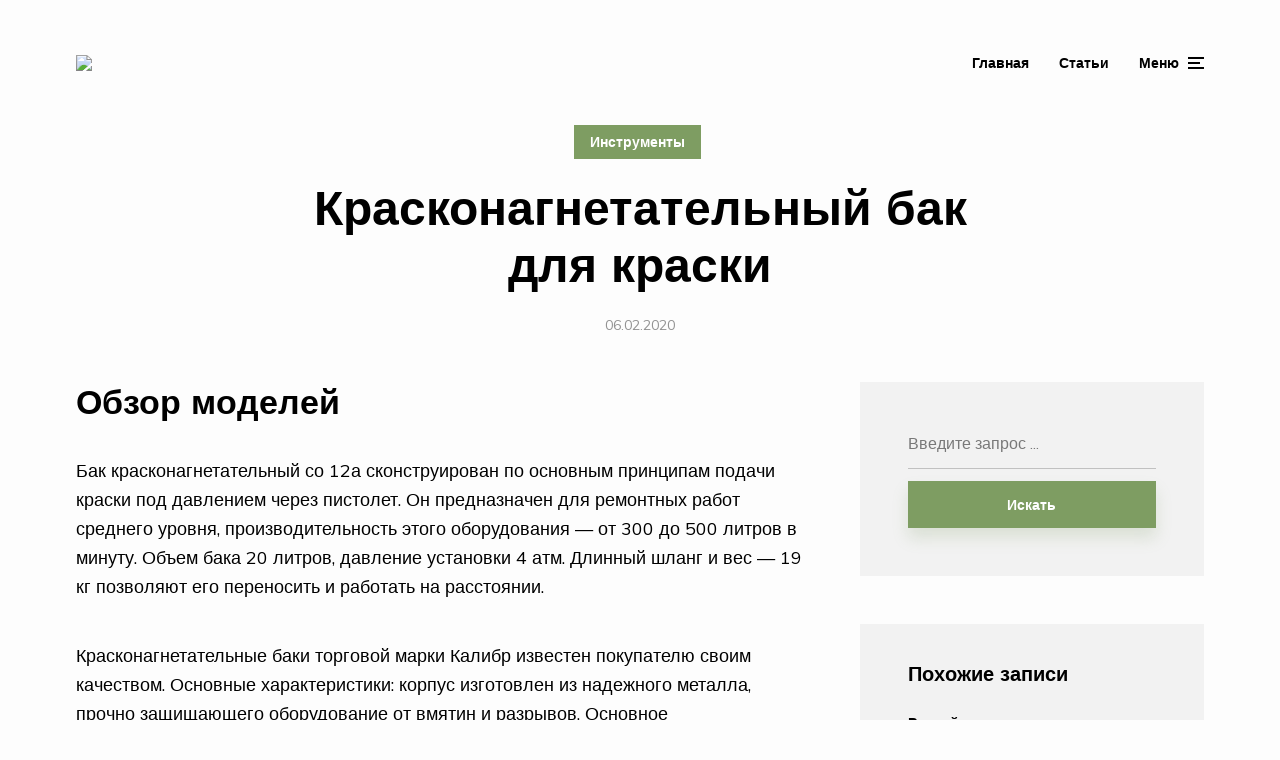

--- FILE ---
content_type: text/html; charset=UTF-8
request_url: https://armatool.ru/kraskonagnetatelnyj-bak-dla-kraski-kak-vybrat/
body_size: 17453
content:
<!DOCTYPE html>
<html lang="ru-RU" class="no-js no-svg">

	<head>
	    <meta charset="UTF-8">
	    <meta name="viewport" content="width=device-width, initial-scale=1">
	    <link rel="profile" href="https://gmpg.org/xfn/11" />
	    <meta name='robots' content='index, follow, max-image-preview:large, max-snippet:-1, max-video-preview:-1' />

	<!-- This site is optimized with the Yoast SEO plugin v26.6 - https://yoast.com/wordpress/plugins/seo/ -->
	<link media="all" href="https://armatool.ru/wp-content/cache/autoptimize/autoptimize_a6a75029e0f12dcb53743f0bf047534a.php" rel="stylesheet"><style media="screen">/*
Theme Name:     Johannes Child
Theme URI:      https://mekshq.com/theme/johannes/
Description:    Child theme for Johannes WordPress theme
Author:         meks
Author URI:     https://mekshq.com
Template:       johannes
Version:        0.1.0
*/</style><title>Красконагнетательный бак для краски - как выбрать?</title>
	<link rel="canonical" href="https://armatool.ru/kraskonagnetatelnyj-bak-dla-kraski-kak-vybrat/" />
	<meta property="og:locale" content="ru_RU" />
	<meta property="og:type" content="article" />
	<meta property="og:title" content="Красконагнетательный бак для краски - как выбрать?" />
	<meta property="og:description" content="Обзор моделей Бак красконагнетательный со 12а сконструирован по основным принципам подачи краски под давлением через пистолет. Он предназначен для ремонтных работ среднего уровня, производительность этого оборудования — от 300 до 500 литров в минуту. Объем бака 20 литров, давление установки 4 атм. Длинный шланг и вес — 19 кг позволяют его переносить и работать на [&hellip;]" />
	<meta property="og:url" content="https://armatool.ru/kraskonagnetatelnyj-bak-dla-kraski-kak-vybrat/" />
	<meta property="og:site_name" content="Промышленное и строительное оборудование" />
	<meta property="article:published_time" content="2020-02-06T00:00:00+00:00" />
	<meta property="article:modified_time" content="2020-04-03T13:18:38+00:00" />
	<meta property="og:image" content="https://armatool.ru/wp-content/uploads/a/f/0/af06f2c0b0789263abcd5ee972fe6839.png" />
	<meta property="og:image:width" content="491" />
	<meta property="og:image:height" content="320" />
	<meta property="og:image:type" content="image/jpeg" />
	<meta name="author" content="Мария" />
	<meta name="twitter:card" content="summary_large_image" />
	<meta name="twitter:label1" content="Написано автором" />
	<meta name="twitter:data1" content="Мария" />
	<script type="application/ld+json" class="yoast-schema-graph">{"@context":"https://schema.org","@graph":[{"@type":"WebPage","@id":"https://armatool.ru/kraskonagnetatelnyj-bak-dla-kraski-kak-vybrat/","url":"https://armatool.ru/kraskonagnetatelnyj-bak-dla-kraski-kak-vybrat/","name":"Красконагнетательный бак для краски - как выбрать?","isPartOf":{"@id":"https://armatool.ru/#website"},"primaryImageOfPage":{"@id":"https://armatool.ru/kraskonagnetatelnyj-bak-dla-kraski-kak-vybrat/#primaryimage"},"image":{"@id":"https://armatool.ru/kraskonagnetatelnyj-bak-dla-kraski-kak-vybrat/#primaryimage"},"thumbnailUrl":"https://armatool.ru/wp-content/uploads/a/f/0/af06f2c0b0789263abcd5ee972fe6839.png","datePublished":"2020-02-06T00:00:00+00:00","dateModified":"2020-04-03T13:18:38+00:00","author":{"@id":"https://armatool.ru/#/schema/person/fd139ec08705cdbc89e133704ae3b8b3"},"breadcrumb":{"@id":"https://armatool.ru/kraskonagnetatelnyj-bak-dla-kraski-kak-vybrat/#breadcrumb"},"inLanguage":"ru-RU","potentialAction":[{"@type":"ReadAction","target":["https://armatool.ru/kraskonagnetatelnyj-bak-dla-kraski-kak-vybrat/"]}]},{"@type":"ImageObject","inLanguage":"ru-RU","@id":"https://armatool.ru/kraskonagnetatelnyj-bak-dla-kraski-kak-vybrat/#primaryimage","url":"https://armatool.ru/wp-content/uploads/a/f/0/af06f2c0b0789263abcd5ee972fe6839.png","contentUrl":"https://armatool.ru/wp-content/uploads/a/f/0/af06f2c0b0789263abcd5ee972fe6839.png","width":491,"height":320},{"@type":"BreadcrumbList","@id":"https://armatool.ru/kraskonagnetatelnyj-bak-dla-kraski-kak-vybrat/#breadcrumb","itemListElement":[{"@type":"ListItem","position":1,"name":"Главная страница","item":"https://armatool.ru/"},{"@type":"ListItem","position":2,"name":"Статьи от эксперта","item":"https://armatool.ru/stati/"},{"@type":"ListItem","position":3,"name":"Красконагнетательный бак для краски"}]},{"@type":"WebSite","@id":"https://armatool.ru/#website","url":"https://armatool.ru/","name":"Промышленное и строительное оборудование","description":"","potentialAction":[{"@type":"SearchAction","target":{"@type":"EntryPoint","urlTemplate":"https://armatool.ru/?s={search_term_string}"},"query-input":{"@type":"PropertyValueSpecification","valueRequired":true,"valueName":"search_term_string"}}],"inLanguage":"ru-RU"},{"@type":"Person","@id":"https://armatool.ru/#/schema/person/fd139ec08705cdbc89e133704ae3b8b3","name":"Мария","image":{"@type":"ImageObject","inLanguage":"ru-RU","@id":"https://armatool.ru/#/schema/person/image/","url":"https://secure.gravatar.com/avatar/aa03cdbde1a895f239fab149674bb79d9a10c22ceafa2edb51644b484f543de4?s=96&r=g","contentUrl":"https://secure.gravatar.com/avatar/aa03cdbde1a895f239fab149674bb79d9a10c22ceafa2edb51644b484f543de4?s=96&r=g","caption":"Мария"},"url":"https://armatool.ru/author/socmart/"}]}</script>
	<!-- / Yoast SEO plugin. -->


<link rel='dns-prefetch' href='//fonts.googleapis.com' />






<link rel='stylesheet' id='johannes-fonts-css' href='https://fonts.googleapis.com/css?family=Muli%3Aregular%2C900%2C700&#038;ver=1.2' type='text/css' media='all' />




<script type="text/javascript" src="https://armatool.ru/wp-includes/js/jquery/jquery.min.js?ver=3.7.1" id="jquery-core-js"></script>
<script type="text/javascript" src="https://armatool.ru/wp-includes/js/jquery/jquery-migrate.min.js?ver=3.4.1" id="jquery-migrate-js"></script>
<script type="text/javascript" src="http://armatool.ru/wp-content/plugins/fotorama/fotorama.js?ver=6.9" id="fotorama.js-js"></script>
<script type="text/javascript" src="http://armatool.ru/wp-content/plugins/fotoramaDefaults.js?ver=6.9" id="fotoramaDefaults.js-js"></script>
<script type="text/javascript" src="http://armatool.ru/wp-content/plugins/fotorama/fotorama-wp.js?ver=6.9" id="fotorama-wp.js-js"></script>
<script type="text/javascript" id="bbspoiler-js-extra">
/* <![CDATA[ */
var title = {"unfolded":"\u0420\u0430\u0437\u0432\u0435\u0440\u043d\u0443\u0442\u044c","folded":"\u0421\u0432\u0435\u0440\u043d\u0443\u0442\u044c"};
//# sourceURL=bbspoiler-js-extra
/* ]]> */
</script>
<script type="text/javascript" src="https://armatool.ru/wp-content/plugins/bbspoiler/inc/bbspoiler.js?ver=6.9" id="bbspoiler-js"></script>
<meta name="generator" content="Redux 4.5.9" /><script type="text/javascript">
<!--
var _acic={dataProvider:10};(function(){var e=document.createElement("script");e.type="text/javascript";e.async=true;e.src="https://www.acint.net/aci.js";var t=document.getElementsByTagName("script")[0];t.parentNode.insertBefore(e,t)})()
//-->
</script>
<script async src="https://pagead2.googlesyndication.com/pagead/js/adsbygoogle.js?client=ca-pub-9891942531980624"
     crossorigin="anonymous"></script>
<meta name="yandex-verification" content="2ae1e9ecd103897b" />
<meta name="google-site-verification" content="2wCQhJ_MwTAGzNRGYQXoxg0-wqC1HRiUpc2Y795NwGM" />
		<!-- Yandex.RTB -->
<script>window.yaContextCb=window.yaContextCb||[]</script>
<script src="https://yandex.ru/ads/system/context.js" async></script>
		<!-- Yandex.Market Widget -->
<!-- <script async src="https://aflt.market.yandex.ru/widget/script/api" type="text/javascript"></script>
<script type="text/javascript">
    (function (w) {
        function start() {
            w.removeEventListener("YaMarketAffiliateLoad", start);
            w.YaMarketAffiliate.createWidget({type:"models",
	containerId:"marketWidget",
	fallback:true,
	params:{clid:2508164,
		searchSelector:"h1.entry-title",
		searchInStock:true,
		themeId:1 } });
			w.YaMarketAffiliate.createWidget({
        containerId: "marketWidget2",
        type: "models",
		fallback:true,
        params: {
          clid: 2508164,
          searchSelector:"h1.entry-title",
          themeId: 1 
        }
      });
        }
        w.YaMarketAffiliate
            ? start()
            : w.addEventListener("YaMarketAffiliateLoad", start);
    })(window);
</script> -->
<!-- End Yandex.Market Widget -->
	

</head>

	<body class="wp-singular post-template-default single single-post postid-9275 single-format-standard wp-embed-responsive wp-theme-johannes wp-child-theme-johannes-child johannes-sidebar-right johannes-header-no-margin johannes-footer-margin johannes-v_1_2 johannes-child">

	<div class="johannes-wrapper">

	    		    
		    <header class="johannes-header johannes-header-main d-none d-lg-block">
		    	
		        <div class="header-middle header-layout-1">
    <div class="container d-flex justify-content-between align-items-center">
        <div class="slot-l">
            <div class="johannes-site-branding">
    <span class="site-title h1 "><a href="https://armatool.ru/" rel="home"><picture class="johannes-logo"><source media="(min-width: 1050px)" srcset="https://armatool.ru/wp-content/uploads/2020/04/logo.jpg"><source srcset="https://armatool.ru/wp-content/uploads/2020/04/logo.jpg"><img src="https://armatool.ru/wp-content/uploads/2020/04/logo.jpg" alt="Промышленное и строительное оборудование"></picture></a></span></div>        </div>
        <div class="slot-r">
        	            	    <nav class="menu-top-container"><ul id="menu-top" class="johannes-menu johannes-menu-primary"><li id="menu-item-16" class="menu-item menu-item-type-custom menu-item-object-custom menu-item-home menu-item-16"><a href="https://armatool.ru">Главная</a></li>
<li id="menu-item-69" class="menu-item menu-item-type-post_type menu-item-object-page current_page_parent menu-item-69"><a href="https://armatool.ru/stati/">Статьи</a></li>
</ul></nav>                                    	             		<ul class="johannes-menu-action johannes-hamburger">
	<li><a href="javascript:void(0);"><span class="header-el-label">Меню</span><i class="jf jf-menu"></i></a></li>
</ul>
             	                    </div>
    </div>
</div>		    </header>

		    <div class="johannes-header header-mobile d-lg-none">
    <div class="container d-flex justify-content-between align-items-center">
        <div class="slot-l">
            <div class="johannes-site-branding">
    <span class="site-title h1 "><a href="https://armatool.ru/" rel="home"><picture class="johannes-logo"><source media="(min-width: 1050px)" srcset="https://armatool.ru/wp-content/uploads/2020/04/logo.jpg"><source srcset="https://armatool.ru/wp-content/uploads/2020/04/logo.jpg"><img src="https://armatool.ru/wp-content/uploads/2020/04/logo.jpg" alt="Промышленное и строительное оборудование"></picture></a></span></div>        </div>
        <div class="slot-r">
            <ul class="johannes-menu-action johannes-hamburger">
	<li><a href="javascript:void(0);"><span class="header-el-label">Меню</span><i class="jf jf-menu"></i></a></li>
</ul>
        </div>
    </div>
</div>
		    
	    

            
<div class="johannes-section johannes-section-margin-alt">
    <div class="container">
        <div class="section-head johannes-content-alt category-pill section-head-alt section-head-alt-post">
                                        <div class="entry-category">
                    <a href="https://armatool.ru/category/instrumenty/" rel="tag" class="cat-item cat-1">Инструменты</a>                </div>
                        <h1 class="entry-title">Красконагнетательный бак для краски</h1>                        <div class="entry-meta justify-content-sm-start justify-content-md-center">
                <span class="meta-item meta-date"><span class="updated">06.02.2020</span></span>            </div>
                    </div>

        
    </div>
</div>

<div class="johannes-section">
    <div class="container">
        <div class="section-content row justify-content-center">
            
            
            <div class="col-12 col-lg-8 single-md-content col-md-special johannes-order-1 ">
                
                <article id="post-9275" class="post-9275 post type-post status-publish format-standard has-post-thumbnail hentry category-instrumenty">

                    
                    
                    
                    <div class="entry-content entry-single clearfix">
                        <h2>Обзор моделей</h2>
<p>
Бак красконагнетательный со 12а сконструирован по основным принципам подачи краски под давлением через пистолет. Он предназначен для ремонтных работ среднего уровня, производительность этого оборудования — от 300 до 500 литров в минуту. Объем бака 20 литров, давление установки 4 атм. Длинный шланг и вес — 19 кг позволяют его переносить и работать на расстоянии.</p>
<p>
Красконагнетательные баки торговой марки Калибр известен покупателю своим качеством. Основные характеристики: корпус изготовлен из надежного металла, прочно защищающего оборудование от вмятин и разрывов. Основное функциональное давление данных приборов — от трех до 4 атм. Наличие шланга обеспечивает бесперебойную работу при удалении от агрегата. Манометр позволяет постоянно контролировать уровень давления.</p>
<p>
Красконагнетательный бак Калибр КБ 10 рекомендован для окраски больших поверхностей, является средним по размеру — вместимостью 10 литров, весом 22 кг. Корпус бака наглухо закрыт, в него под давлением поступает сжатый воздух. Красконагнетательный бак калибр 10 снабжен редуктором, манометром и двумя резиновыми шлангами и краскораспылителем, которым осуществляется распыление под давлением (или пневматическое).</p>
<p>
Это самый распространенный метод нанесения лаков и красок. Такое распыление чаще всего производится без подогрева, хотя иногда применяют и способ с подогревом.</p>
<p><img decoding="async" alt="Красконагнетательный бак для краски" src="/wp-content/uploads/a/f/0/af06f2c0b0789263abcd5ee972fe6839.png" /></p>
<p>
Чаще всего краска нагревается до того, как попадет в красконагнетательный бак. Способ этот подходит для материала повышенной вязкости. Обычно в подобных случаях применяют растворитель, но покрытие, которое получают с подогревом, намного качественнее. Рассмотрим основные преимущества:</p>
<ul>
<li>•    наносится меньше слоев — экономится краска;</li>
<li>•    уменьшается расход растворителей;</li>
<li>•    уменьшается процесс туманообразования, а значит экономится ЛКМ;</li>
<li>•    усиливается глянец и улучшается качество поверхности (нет белого налета от конденсата).</li>
</ul>
<p>
Для этого метода подходят только те ЛКМ, структура которых не меняется при нагревании. Применение этот способ нашел в машиностроении, где лакокрасочные материалы наносятся с помощью красконагнетательного бака с краскораспылителем. Купить его можно в специализированных магазинах или заказать по почте.</p>
<p>Еще один красконагнетательный бак КСОМ СО 12а 018-2620 обладает рядом преимуществ: малогабаритность, вследствие этого — возможность перевозки в легковом автомобиле и переноски внутри помещения. Вес всего агрегата 19 кг, объем — 20 литров, а для удобства перемещения с боков бака имеются две ручки. Надежность всей конструкции и простота обслуживания делают эту модель доступной для рядовых покупателей. Манометр встроен и точно фиксирует давление внутри насоса</p>
<p>
Красконагнетательный бак можно сделать своими руками. Для этого надо взять компрессор (возможно, от старого холодильника), ресивер, гибкий шланг и краскопульт. Еще нужно приобрести манометр. Дальше нужно будет собрать так, чтобы система представляла собой герметично закрытый прибор. Если есть уверенность в его безопасности, то можно пользоваться самодельным красконагнетательным баком.</p>
<h2>Для чего предназначены красконагнетательные баки</h2>
<p>Оборудование для подачи ЛКМ под давлением позволяет более эффективно использовать пневматические краскораспылители, подавая в них под давлением определенное количество ЛКМ, и обеспечивает возможность регулирования его расхода через сопло</p>
<p>Это особенно важно при подаче в краскораспылитель ЛКМ повышенной вязкости, материалов с наполнителем и т.д. К такому оборудованию относятся красконагнетательные баки, насосы с пневмоприводом различного типа, а также установки подачи ЛКМ с помощью насосов</p>
<p>При использовании подобного оборудования также значительно облегчается манипулирование краскораспылителем и, как следствие, сокращаются потери ЛКМ.Красконагнетательные баки обеспечивают дозированную подачу ЛКМ иод давлением в краскораспылители и используются при необходимости окраски больших поверхностей, повышенном расходе ЛКМ без частой смены их вида или цвета, нанесении более вязких ЛКМ. Баки представляют собой сосуды емкостью 10 &#8211; 60 л с герметично закрывающимися крышками, оснашенными регулятором давления с манометром, предохранительным клапаном, клапаном сброса давления, горловиной, закрываемой крышкой. Для удобства заправки при смене ЛКМ или промывке бака в него вставляют сменное ведро. Максимальное давление сжатого воздуха 0,55 МПа (5,5 атм). Бак может быть снабжен мешалкой &#8211; ручной или механической с пневмоприводом. </p>
<h3>Красконагнетательные баки малог объема</h3>
<p>Промежуточным устройством по объему между красконаливным стаканом краскораспылителя и красконагнегательным баком является небольшой красконагнетательный бачок емкостью 2,3 л, который маляр может держать в левой руке или подвесить на ремне защитной одежды. Такой бачек успешно применяется при нанесении покрытий на изделия сложной формы, габариты которых не требуют использования больших красконагнетательных баков, например при выполнении окрасочных работ вне малярных цехов, при нанесении двухкомпонентных составов ограниченной жизнеспособности и т.п. В зависимости от условий работы баки изготавливаются с мешалками с пневмоприводом либо без них.</p>
<h2>Описание и разновидности красконагнетательных баков</h2>
<p>Красконагнетательные баки применяют для покраски<br />
			с использованием воздуха или пневматического нанесения<br />
			краски и<br />
			лака.</p>
<p>Кроме собственно бака вам понадобится ещё шланг и краскопульт<br />
			напорного типа, который легок и удобен, позволяет красить в любом<br />
			положении.</p>
<table>
<tr>
<th>
					<img decoding="async" alt="Красконагнетательный бак для краски" src="/wp-content/uploads/a/8/b/a8b5b0cde442c3e49958932cefbe91b5.jpg" data-src="/wp-content/uploads/f/e/7/fe70948535a872fcb44d077409be374a.jpg" />
</th>
</tr>
<tr>
<td>
Рис. 1. Красконагнетательный бак</td>
</tr>
</table>
<p>Красконагнетательные баки нашли применение в мелкосерийном и<br />
			серийном производстве, когда есть много деталей, которые необходимо<br />
			покрасить одним типом лакокрасочного материала.</p>
<p>Баки обеспечивают высокое качество покрытия и высокую<br />
			производительность за счет того, что вы заливаете в бак большое<br />
			количество краски или лака и красите непрерывно, не прерываясь на<br />
			замешивание материала и заправку окрасочных пистолетов с нижним или<br />
			верхним бачком.</p>
<p>Для работы красконагнетательного бака требуется сжатый воздух<br />
			давлением на входе в бак в 5 атмосфер. В зависимости от объемов<br />
			работ можно приобрести баки объемом от 2 до 20 литров. Внутри бака<br />
			емкость из нержавейки, в которую собственно и заливается<br />
			лакокрасочный материал.</p>
<p>Чтобы материал не сгущался в процессе работы и не выпадал осадок<br />
			красконагнетательный бак снабжен лопастной<br />
			мешалкой. Мешалка может быть ручной или с пневмоприводом.
			</p>
<p>Обязательно наличие фильтра тонкой очистки в баке на трубке, через<br />
			которую подается лакокрасочный материал, иначе забьются шланги и<br />
			окрасочный пистолет и вы не сможете работать, потребуется много<br />
			времени для очистки и собственно растворителя для очистки, и то и<br />
			это всё ведёт к потере денег.</p>
<h3>Типы красконагнетательных баков</h3>
<h4>Красконагнетательный бак с бачком с маленького объема (2л)</h4>
<p>Удобный бак для ремонтной окраски<br />
легкового и коммерческого<br />
транспорта.</p>
<table>
<tr>
<th>
					<img decoding="async" alt="Красконагнетательный бак для краски" src="/wp-content/uploads/d/9/1/d916d88e5d891a7b4f710f9d43900dbd.jpg" data-src="/wp-content/uploads/9/d/e/9de623e4794ea314d775617caa8f3d0e.jpg" />
</th>
</tr>
<tr>
<td>
Рис. 2. Красконагнетательный бак с бачком с маленького объема</td>
</tr>
</table>
<h4>Красконагнетательный бак с  верхней подачей<br />
материала</h4>
<p>Красконагнетательный бак с  верхней подачей<br />
материала предусматривает<br />
наличие съемного ведра<br />
&#8211; вкладыша, позволяет<br />
быстро производить<br />
замену цвета (типа)<br />
материала.</p>
<table>
<tr>
<th>
					<img decoding="async" alt="Красконагнетательный бак для краски" src="/wp-content/uploads/2/d/3/2d37685a3dfabe98bca21b90c7f40c7b.jpg" data-src="/wp-content/uploads/b/5/7/b5774159528d6fc91d96e8c03aceeaaa.jpg" />
</th>
</tr>
<tr>
<td>
Рис. 3. Красконагнетательный бак с  верхней подачей материала</td>
</tr>
</table>
<h4>Красконагнетательный бак с  нижней подачей<br />
материала</h4>
<p>Красконагнетательный бак с  нижней подачей<br />
материала идеально подходит для<br />
нанесения вязких составов.</p>
<table>
<tr>
<th>
					<img decoding="async" alt="Красконагнетательный бак для краски" src="/wp-content/uploads/5/9/b/59bf7153e4772f2f41bcb2c0811e55f8.jpg" data-src="/wp-content/uploads/7/1/5/7153062321043899130a5b53250cb84b.jpg" />
</th>
</tr>
<tr>
<td>
Рис. 4. Красконагнетательный бак с  нижней подачей материала</td>
</tr>
</table>
<h4>Красконагнетательный бак с ручным миксером</h4>
<p>Красконагнетательный бак с ручным миксером предназначен для перемешивания,<br />
в том числе и в процессе<br />
окраски, материалов,<br />
содержащих наполнители,<br />
способные выпадать в<br />
осадок (частицы цинка,<br />
керамики и т.д.)</p>
<table>
<tr>
<th>
					<img decoding="async" alt="Красконагнетательный бак для краски" src="/wp-content/uploads/4/0/a/40aa971ec39fe0acf9b46f3fc1aae954.jpg" data-src="/wp-content/uploads/7/1/e/71e12a2c13166adbf5772257bded23f0.jpg" />
</th>
</tr>
<tr>
<td>
Рис. 5. Красконагнетательный бак с ручным миксером</td>
</tr>
</table>
<h4>Красконагнетательный бак для работы с 2-мя<br />
краскораспылителями<br />
одновременно</h4>
<p>Красконагнетательный бак предназначен для максимально высокой<br />
производительности работ.</p>
<table>
<tr>
<th>
					<img decoding="async" alt="Красконагнетательный бак для краски" src="/wp-content/uploads/c/6/2/c625be8e46d07bf3c0c234ec95eb2ae1.jpg" data-src="/wp-content/uploads/9/3/3/93367722390b649e54b8c5506d6ebd48.jpg" />
</th>
</tr>
<tr>
<td>
Рис. 6. Красконагнетательный бак для работы с 2-мя краскораспылителями одновременно</td>
</tr>
</table>
<h3>Смотрите видеоо разновидностях<br />
			красконагнетательных баков<br />
</h3>
<table>
<tr>
<th>
<p><iframe title="Красконагнетательные баки для краски, какие они?Пневматическое распыление лакокрасочных материалов." width="736" height="414" src="https://www.youtube.com/embed/aUURrLwtBLg?feature=oembed" frameborder="0" allow="accelerometer; autoplay; encrypted-media; gyroscope; picture-in-picture" allowfullscreen></iframe></p>
</th>
</tr>
<tr>
<td>
Видео.1. Разновидности и описание<br />
					красконагнетательных баков</td>
</tr>
</table>
<h2>Похожие:</h2>
</p>
<p>Инструкция по монтажу и эксплуатации фильтра доочистки воды jnt-ro краткое введениеЧистейшая вода наполняет накопительный бак, фильтруется через пост-фильтр из активированного угля, устраняющий неприятные запахи&#8230;</p>
<p>Инструкция по монтажу и эксплуатации теплообменникаОбычно бак размещают в моечной комнате. Преимущества применения теплообменника в конструкции печи дает экономию места, более быстрый&#8230;</p>
<p>Инструкция по применению установкаЗалить в бак 15 растворитель для используемого типа краски, в количестве 5-7 литров</p>
<p>Инструкция по применению удобрения микроэлПеред приготовлением рабочего раствора: вымыть бак опрыскивателя, канистры с микроэлом взболтать</p>
<p>Гаоу бак «Башкирский агропромышленный профессиональный колледж»Эксплуатация и техническое обслуживание сельскохозяйственных машин и оборудования</p>
<p>Инструкция по применению удобрения микромакВ бак протравителя с ½ воды при наполнении и размешивании вылить «Микромак А» (10 литров на 10 тонн семян). Через 3 минуты добавить&#8230;</p>
<p>Техническое описание и инструкция по эксплуатацииИнструкция по эксплуатации предназначены для ознакомления с устройством, принципом работы и основными правилами эксплуатации датчика&#8230;</p>
<p>Инструкция по эксплуатации</p>
<p>
Перед началом эксплуатации машины обязательно&#8230;Инструкция по эксплуатации предназначена для персонала при проведении монтажа и эксплуатации машины в качестве важного источника&#8230;</p>
<p>Инструкция по эксплуатации аснп. 468353
</p>
<p>001ТУНастоящая инструкция по эксплуатации радиоудлинителя интерфеса dmx512 «радиогейт» (в дальнейшем “Устройство”) предусматривает правила&#8230;</p>
<p>Инструкция по эксплуатации гост 20548-87Настоящие паспорт и инструкция по эксплуатации содержат сведения, необходимые для правильного монтажа, эксплуатации и технического&#8230;</p>
<p>Программа ввода ионола (агидола) в бак трансформатора 2т пс «Касимово»Ооо «Башрэс», проводит конкурентную процедуру оперативной закупки, и в этой связи пригласило поставщиков подавать свои предложения&#8230;</p>
<p>Инструкция по эксплуатации. Москва 2007 гИнструкция по эксплуатации предназначены для ознакомления с системой стойки объёмной опалубки перекрытий, её устройством и принципом&#8230;</p>
<p>Техническое описание и инструкция по эксплуатации Гигант 2013Инструкция по эксплуатации предназначены для изучения конструкции опрыскивателя полуприцепного штангового опш-18-2500 (далее опрыскиватель)&#8230;</p>
<p>Учебно-методический комплекс дисциплины «разработка и стандартизация&#8230;Рабочая программа составлена на основании типовой программы гос впо и авторских разработок. Номер государственной регистрации 774&#8230;</p>
<p>И инструкция по эксплуатации г. Новосибирск 2015 гТехническое описание и инструкция по эксплуатации (ТО) предназначено для изучения и правильной эксплуатации стендов для проверки&#8230;</p>
<p>Инструкция по эксплуатации ыи 220. 002 ИэИнструкция содержит сведения, необходимые для эксплуатации устройства оконечного «Ответ». Инструкция рассчитана на инженерно-технический&#8230;</p>
<p><center>Руководство, инструкция по применению</center></p>
<p>
Инструкция, руководство по применению</p>
<h2>Неисправности красконагнетательного бака и их устранение</h2>
<p>Таблица 1</p>
<p>Неисправности красконагнетательных баков</p>
<table>
<tr>
<th>
					Неисправность</th>
<th>
					Причина неисправности</th>
<th>
					Устранение неисправности
</th>
</tr>
<tr>
<td>Утечка лакокрасочного<br />
материала или воздуха через<br />
уплотнение в крышке</td>
<td>Неисправная прокладка либо<br />
плохо затянутые крыльчатые<br />
гайки</td>
<td>Заменить прокладку, гайку<br />
затянуть</td>
</tr>
<tr>
<td>Выпускной пневмоклапан<br />
протекает после затяжки</td>
<td>Повреждено уплотнительное<br />
кольцо</td>
<td>Заменить кольцо</td>
</tr>
<tr>
<td>Лакокрасочный материал<br />
подается прерывисто</td>
<td>Всасывающий фильтр или<br />
трубка забиты, либо<br />
лакокрасочный материал<br />
					плохо<br />
перемешивается</td>
<td>Проверьте и почистите<br />
фильтр и трубку, увеличьте скорость<br />
перемешивания.</td>
</tr>
</table>
<table>
<tr>
<td>
<p>
					Эффективность работы с красконагнетательным баком зависит от<br />
					профессионализма маляра. Если будет плохо помыт бак и<br />
					прочищен растворителем шланг подающий материал, то, в лучшем<br />
					случае, придется купить новый шланг, в худшем, менять узлы<br />
					красконагнетательного бака. </p>
<p>
					Для промывки бака нужно больше растворителя, чем для<br />
					краскораспылителя, который, кстати то же надо мыть. Поэтому,<br />
					в расход материалов закладывайте траты на промывку<br />
					оборудования растворителем.</p>
<p>
					Китайские баки снабжаются дешевыми краскопультами, которые<br />
					выходят из строя в течении нескольких дней. В этом случае<br />
					сразу ещё планируйте покупку более качественного<br />
					краскораспылителя.</p>
<table>
<tr>
<th>
					<img decoding="async" alt="Красконагнетательный бак для краски" src="/wp-content/uploads/8/9/c/89c854eefcd2f8d0d661badbececfb01.jpg" /></th>
</tr>
</table>
<table>
<tr>
<th>
					<img decoding="async" alt="Красконагнетательный бак для краски" src="/wp-content/uploads/e/f/2/ef20554f352d16fae42b5f1800261818.jpg" /></th>
</tr>
<tr>
<td>
Рис. 8-9. Понадобится для красконагнетательного<br />
					бака</td>
</tr>
</table>
</td>
</tr>
</table>
<table>
<tr>
<td>
<h3>Читайте далее:</h3>
<ul>
<li>традиционный краскопульт</li>
<li>покрасочная камера</li>
<li>очистка и уход за краскопультом</li>
<li>краскопульты HVLP и LVLP</li>
<li>электростатическое нанесение ЛКМ</li>
<li>настройка краскопульта перед работой</li>
<li>оптимальная настройка окрасочного<br />
						пистолета</li>
<li>
						красконагнетательный бак</li>
</ul>
</td>
</tr>
</table>
                                            </div>

                </article>

                
                                     
	<div class="meks_ess layout-1-1 rectangle no-labels solid"><span class="johannes-share-label">Поделитесь в социальных сетях:</span><a href="#" class="meks_ess-item socicon-vkontakte" data-url="http://vk.com/share.php?url=https%3A%2F%2Farmatool.ru%2Fkraskonagnetatelnyj-bak-dla-kraski-kak-vybrat%2F&amp;title=%D0%9A%D1%80%D0%B0%D1%81%D0%BA%D0%BE%D0%BD%D0%B0%D0%B3%D0%BD%D0%B5%D1%82%D0%B0%D1%82%D0%B5%D0%BB%D1%8C%D0%BD%D1%8B%D0%B9%20%D0%B1%D0%B0%D0%BA%20%D0%B4%D0%BB%D1%8F%20%D0%BA%D1%80%D0%B0%D1%81%D0%BA%D0%B8"><span>ВКонтакте</span></a><a href="mailto:?subject=%D0%9A%D1%80%D0%B0%D1%81%D0%BA%D0%BE%D0%BD%D0%B0%D0%B3%D0%BD%D0%B5%D1%82%D0%B0%D1%82%D0%B5%D0%BB%D1%8C%D0%BD%D1%8B%D0%B9%20%D0%B1%D0%B0%D0%BA%20%D0%B4%D0%BB%D1%8F%20%D0%BA%D1%80%D0%B0%D1%81%D0%BA%D0%B8&amp;body=https%3A%2F%2Farmatool.ru%2Fkraskonagnetatelnyj-bak-dla-kraski-kak-vybrat%2F" class="meks_ess-item  socicon-mail prevent-share-popup "><span>Email</span></a><a href="https://api.whatsapp.com/send?text=%D0%9A%D1%80%D0%B0%D1%81%D0%BA%D0%BE%D0%BD%D0%B0%D0%B3%D0%BD%D0%B5%D1%82%D0%B0%D1%82%D0%B5%D0%BB%D1%8C%D0%BD%D1%8B%D0%B9%20%D0%B1%D0%B0%D0%BA%20%D0%B4%D0%BB%D1%8F%20%D0%BA%D1%80%D0%B0%D1%81%D0%BA%D0%B8 https%3A%2F%2Farmatool.ru%2Fkraskonagnetatelnyj-bak-dla-kraski-kak-vybrat%2F" class="meks_ess-item socicon-whatsapp prevent-share-popup"><span>WhatsApp</span></a></div>                
                               
		        
    
    <div class="johannes-comments section-margin single-md-content">

        <div class="johannes-comment-form">
            	<div id="respond" class="comment-respond">
		<h5 id="reply-title" class="h2">Напишите комментарий <small><a rel="nofollow" id="cancel-comment-reply-link" href="/kraskonagnetatelnyj-bak-dla-kraski-kak-vybrat/#respond" style="display:none;">Отменить</a></small></h5><form action="https://armatool.ru/wp-comments-post.php" method="post" id="commentform" class="comment-form"><p class="comment-form-comment"><label for="comment">Коментарий</label><textarea autocomplete="new-password"  id="je8b61c9aa"  name="je8b61c9aa"   cols="45" rows="8" aria-required="true"></textarea><textarea id="comment" aria-label="hp-comment" aria-hidden="true" name="comment" autocomplete="new-password" style="padding:0 !important;clip:rect(1px, 1px, 1px, 1px) !important;position:absolute !important;white-space:nowrap !important;height:1px !important;width:1px !important;overflow:hidden !important;" tabindex="-1"></textarea><script data-noptimize>document.getElementById("comment").setAttribute( "id", "a74c81572f412f4ca13d41b7585664de" );document.getElementById("je8b61c9aa").setAttribute( "id", "comment" );</script></p><p class="comment-form-author"><label for="author">Имя <span class="required">*</span></label> <input id="author" name="author" type="text" value="" size="30" maxlength="245" autocomplete="name" required /></p>

<p class="form-submit"><input name="submit" type="submit" id="submit" class="submit" value="Добавить комментарий" /> <input type='hidden' name='comment_post_ID' value='9275' id='comment_post_ID' />
<input type='hidden' name='comment_parent' id='comment_parent' value='0' />
</p><!-- Anti-spam plugin wordpress.org/plugins/anti-spam/ --><div class="wantispam-required-fields"><input type="hidden" name="wantispam_t" class="wantispam-control wantispam-control-t" value="1769818424" /><div class="wantispam-group wantispam-group-q" style="clear: both;">
					<label>Current ye@r <span class="required">*</span></label>
					<input type="hidden" name="wantispam_a" class="wantispam-control wantispam-control-a" value="2026" />
					<input type="text" name="wantispam_q" class="wantispam-control wantispam-control-q" value="7.2.5" autocomplete="off" />
				  </div>
<div class="wantispam-group wantispam-group-e" style="display: none;">
					<label>Leave this field empty</label>
					<input type="text" name="wantispam_e_email_url_website" class="wantispam-control wantispam-control-e" value="" autocomplete="off" />
				  </div>
</div><!--\End Anti-spam plugin --></form>	</div><!-- #respond -->
	        </div>

        
    </div>


            </div>

            		        <div class="col-12 col-lg-4 johannes-order-2">
		            <aside class="johannes-sidebar row">

    
        	<div id="search-2" class="widget widget_search col-12 col-md-6 col-lg-12"><div class="widget-inside johannes-bg-alt-1"><form class="search-form" action="https://armatool.ru/" method="get">
	<input name="s" type="text" value="" placeholder="Введите запрос ..." />
		<button type="submit">Искать</button>
</form>
</div></div><div id="yarpp_widget-2" class="widget widget_yarpp_widget col-12 col-md-6 col-lg-12"><div class="widget-inside johannes-bg-alt-1"><h4 class="widget-title">Похожие записи</h4><div class='yarpp yarpp-related yarpp-related-widget yarpp-template-list'>
<ol><li><a href="https://armatool.ru/rucnoj-gudronator-tehniceskie-harakteristiki/" rel="bookmark">Ручной гудронатор</a></li></ol>
</div>
</div></div>    
    
</aside>		        </div>
    		
        </div>
    </div>
</div>

        <div class="johannes-section johannes-related section-margin johannes-bg-alt-2">
        <div class="container">
            <div class="section-head">
                <h5 class="section-title h2">Вам это будет интересно</h5>
            </div>
            <div class="section-content row justify-content-center">
                <div class="col-12 ">
                    <div class="row johannes-items johannes-posts">
                                                                        <div class="col-12 col-md-6 col-lg-4">
                            
<article class="johannes-post johannes-layout-d category-pill category-pill-small entry-meta-small post-142774 post type-post status-publish format-standard has-post-thumbnail hentry category-instrumenty">
    	    <div class="entry-media">
	        <a href="https://armatool.ru/polotna-dlya-lentochnyh-pil-po-derevu-kak-vybrat-uhazhivat-i-ne-dopustit-oshibok/"><img width="344" height="194" src="https://armatool.ru/wp-content/uploads/2026/01/1958c310f4013142f840f3c375a72482-344x194.jpg" class="attachment-johannes-d size-johannes-d wp-post-image" alt="Полотна для ленточных пил по дереву: как выбрать, ухаживать и не допустить ошибок" srcset="https://armatool.ru/wp-content/uploads/2026/01/1958c310f4013142f840f3c375a72482-344x194.jpg 344w, https://armatool.ru/wp-content/uploads/2026/01/1958c310f4013142f840f3c375a72482-540x304.jpg 540w" sizes="(max-width: 344px) 100vw, 344px" /></a>
	    </div>
        <div class="entry-header">
    	        	        <div class="entry-category">
	            <a href="https://armatool.ru/category/instrumenty/" rel="tag" class="cat-item cat-1">Инструменты</a>	        </div>
                <h2 class="entry-title h5"><a href="https://armatool.ru/polotna-dlya-lentochnyh-pil-po-derevu-kak-vybrat-uhazhivat-i-ne-dopustit-oshibok/">Полотна для ленточных пил по дереву: как выбрать, ухаживать и не допустить ошибок</a></h2>            </div>
        </article>                        </div>
                                                                        <div class="col-12 col-md-6 col-lg-4">
                            
<article class="johannes-post johannes-layout-d category-pill category-pill-small entry-meta-small post-142309 post type-post status-publish format-standard has-post-thumbnail hentry category-instrumenty">
    	    <div class="entry-media">
	        <a href="https://armatool.ru/kak-vybrat-i-pravilno-primenit-materialy-dlya-restavratsionnyh-rabot-smesi-dlya-remonta-betona-i-tiksotropnye-remontnye-sostavy/"><img width="344" height="194" src="https://armatool.ru/wp-content/uploads/2025/09/e28a5a85f5aaacb461771ad78b2aaf99-344x194.jpg" class="attachment-johannes-d size-johannes-d wp-post-image" alt="Как выбрать и правильно применить материалы для реставрационных работ: смеси для ремонта бетона и тиксотропные ремонтные составы" srcset="https://armatool.ru/wp-content/uploads/2025/09/e28a5a85f5aaacb461771ad78b2aaf99-344x194.jpg 344w, https://armatool.ru/wp-content/uploads/2025/09/e28a5a85f5aaacb461771ad78b2aaf99-540x304.jpg 540w" sizes="(max-width: 344px) 100vw, 344px" /></a>
	    </div>
        <div class="entry-header">
    	        	        <div class="entry-category">
	            <a href="https://armatool.ru/category/instrumenty/" rel="tag" class="cat-item cat-1">Инструменты</a>	        </div>
                <h2 class="entry-title h5"><a href="https://armatool.ru/kak-vybrat-i-pravilno-primenit-materialy-dlya-restavratsionnyh-rabot-smesi-dlya-remonta-betona-i-tiksotropnye-remontnye-sostavy/">Как выбрать и правильно применить материалы для реставрационных работ: смеси для ремонта бетона и тиксотропные ремонтные составы</a></h2>            </div>
        </article>                        </div>
                                                                        <div class="col-12 col-md-6 col-lg-4">
                            
<article class="johannes-post johannes-layout-d category-pill category-pill-small entry-meta-small post-142277 post type-post status-publish format-standard has-post-thumbnail hentry category-instrumenty">
    	    <div class="entry-media">
	        <a href="https://armatool.ru/vozduhoduvnye-ustroystva-i-izmelchiteli-kak-vybrat-instrument-chtoby-sad-i-dvor-rabotali-za-vas/"><img width="344" height="194" src="https://armatool.ru/wp-content/uploads/2025/09/aabdf1e58dc7e980c09db12643abae4a-344x194.jpg" class="attachment-johannes-d size-johannes-d wp-post-image" alt="Воздуходувные устройства и измельчители: как выбрать инструмент, чтобы сад и двор работали за вас" loading="lazy" srcset="https://armatool.ru/wp-content/uploads/2025/09/aabdf1e58dc7e980c09db12643abae4a-344x194.jpg 344w, https://armatool.ru/wp-content/uploads/2025/09/aabdf1e58dc7e980c09db12643abae4a-540x304.jpg 540w" sizes="auto, (max-width: 344px) 100vw, 344px" /></a>
	    </div>
        <div class="entry-header">
    	        	        <div class="entry-category">
	            <a href="https://armatool.ru/category/instrumenty/" rel="tag" class="cat-item cat-1">Инструменты</a>	        </div>
                <h2 class="entry-title h5"><a href="https://armatool.ru/vozduhoduvnye-ustroystva-i-izmelchiteli-kak-vybrat-instrument-chtoby-sad-i-dvor-rabotali-za-vas/">Воздуходувные устройства и измельчители: как выбрать инструмент, чтобы сад и двор работали за вас</a></h2>            </div>
        </article>                        </div>
                                                                        <div class="col-12 col-md-6 col-lg-4">
                            
<article class="johannes-post johannes-layout-d category-pill category-pill-small entry-meta-small post-142178 post type-post status-publish format-standard has-post-thumbnail hentry category-instrumenty">
    	    <div class="entry-media">
	        <a href="https://armatool.ru/lazernye-trekery-leica-kak-poymat-millimetr-v-bolshih-detalyah/"><img width="344" height="194" src="https://armatool.ru/wp-content/uploads/2025/09/afc21379fabf237781df60a35ccbc40a-344x194.jpg" class="attachment-johannes-d size-johannes-d wp-post-image" alt="Лазерные трекеры Leica: как поймать миллиметр в больших деталях" loading="lazy" srcset="https://armatool.ru/wp-content/uploads/2025/09/afc21379fabf237781df60a35ccbc40a-344x194.jpg 344w, https://armatool.ru/wp-content/uploads/2025/09/afc21379fabf237781df60a35ccbc40a-540x304.jpg 540w" sizes="auto, (max-width: 344px) 100vw, 344px" /></a>
	    </div>
        <div class="entry-header">
    	        	        <div class="entry-category">
	            <a href="https://armatool.ru/category/instrumenty/" rel="tag" class="cat-item cat-1">Инструменты</a>	        </div>
                <h2 class="entry-title h5"><a href="https://armatool.ru/lazernye-trekery-leica-kak-poymat-millimetr-v-bolshih-detalyah/">Лазерные трекеры Leica: как поймать миллиметр в больших деталях</a></h2>            </div>
        </article>                        </div>
                                                                        <div class="col-12 col-md-6 col-lg-4">
                            
<article class="johannes-post johannes-layout-d category-pill category-pill-small entry-meta-small post-141975 post type-post status-publish format-standard has-post-thumbnail hentry category-instrumenty">
    	    <div class="entry-media">
	        <a href="https://armatool.ru/kak-vibrat-i-ispolzovat-oborudovanie-dlya-ispytaniya-pruzhin-ponyatnyy-gid/"><img width="344" height="194" src="https://armatool.ru/wp-content/uploads/2025/07/ee0daf78ce5e0eff630362c47566d5bd-344x194.jpg" class="attachment-johannes-d size-johannes-d wp-post-image" alt="Как выбрать и использовать оборудование для испытания пружин: понятный гид" loading="lazy" srcset="https://armatool.ru/wp-content/uploads/2025/07/ee0daf78ce5e0eff630362c47566d5bd-344x194.jpg 344w, https://armatool.ru/wp-content/uploads/2025/07/ee0daf78ce5e0eff630362c47566d5bd-540x304.jpg 540w" sizes="auto, (max-width: 344px) 100vw, 344px" /></a>
	    </div>
        <div class="entry-header">
    	        	        <div class="entry-category">
	            <a href="https://armatool.ru/category/instrumenty/" rel="tag" class="cat-item cat-1">Инструменты</a>	        </div>
                <h2 class="entry-title h5"><a href="https://armatool.ru/kak-vibrat-i-ispolzovat-oborudovanie-dlya-ispytaniya-pruzhin-ponyatnyy-gid/">Как выбрать и использовать оборудование для испытания пружин: понятный гид</a></h2>            </div>
        </article>                        </div>
                                                                        <div class="col-12 col-md-6 col-lg-4">
                            
<article class="johannes-post johannes-layout-d category-pill category-pill-small entry-meta-small post-141967 post type-post status-publish format-standard has-post-thumbnail hentry category-instrumenty">
    	    <div class="entry-media">
	        <a href="https://armatool.ru/nastoyaschee-masterstvo-v-izgotovlenii-vizitok-kak-sdelat-chtoby-zapomnili-vas/"><img width="344" height="194" src="https://armatool.ru/wp-content/uploads/2025/07/e67b017538f5d5996f64240a7ee91ad8-344x194.jpg" class="attachment-johannes-d size-johannes-d wp-post-image" alt="Настоящее мастерство в изготовлении визиток: как сделать, чтобы запомнили вас" loading="lazy" srcset="https://armatool.ru/wp-content/uploads/2025/07/e67b017538f5d5996f64240a7ee91ad8-344x194.jpg 344w, https://armatool.ru/wp-content/uploads/2025/07/e67b017538f5d5996f64240a7ee91ad8-540x304.jpg 540w" sizes="auto, (max-width: 344px) 100vw, 344px" /></a>
	    </div>
        <div class="entry-header">
    	        	        <div class="entry-category">
	            <a href="https://armatool.ru/category/instrumenty/" rel="tag" class="cat-item cat-1">Инструменты</a>	        </div>
                <h2 class="entry-title h5"><a href="https://armatool.ru/nastoyaschee-masterstvo-v-izgotovlenii-vizitok-kak-sdelat-chtoby-zapomnili-vas/">Настоящее мастерство в изготовлении визиток: как сделать, чтобы запомнили вас</a></h2>            </div>
        </article>                        </div>
                                            </div>
                </div>
            </div>
        </div>
    </div>
    

    
    
    <footer id="johannes-footer" class="johannes-footer">
        <div class="container">

                            <div class="footer-divider"></div>
                
	<div class="row johannes-footer-widgets justify-content-center">
	    	        	            <div class="col-12 col-md-6 col-lg-4">
		            <div id="text-2" class="widget widget_text ">			<div class="textwidget"><p><a href="https://armatool.ru/">ArmaTool.ru</a> © 2007-2021 гг. Любое использование материалов допускается только при указании активной гиперссылки на первоисточник<br />
6a4f010c43bc2e01</p>
</div>
		</div>	            </div>
	        	    	        	            <div class="col-12 col-md-6 col-lg-4">
		            <div id="nav_menu-2" class="widget widget_nav_menu"><div class="menu-footer-1-container"><ul id="menu-footer-1" class="menu"><li id="menu-item-50" class="menu-item menu-item-type-post_type menu-item-object-page current_page_parent menu-item-50"><a href="https://armatool.ru/stati/">Статьи от эксперта</a></li>
</ul></div></div>	            </div>
	        	    	        	            <div class="col-12 col-md-6 col-lg-4">
		            <div id="nav_menu-3" class="widget widget_nav_menu"><div class="menu-footer-2-container"><ul id="menu-footer-2" class="menu"><li id="menu-item-62" class="menu-item menu-item-type-post_type menu-item-object-page menu-item-62"><a href="https://armatool.ru/polzovatelskoe-soglashenie/">Пользовательское соглашение</a></li>
<li id="menu-item-63" class="menu-item menu-item-type-post_type menu-item-object-page menu-item-63"><a href="https://armatool.ru/politika-obrabotki-pd/">Политика обработки ПДн</a></li>
<li id="menu-item-61" class="menu-item menu-item-type-post_type menu-item-object-page menu-item-61"><a href="https://armatool.ru/obrabotka-pd/">Согласие на обработку персональных данных</a></li>
</ul></div></div>	            </div>
	        	    	</div>
            
                    </div>
    </footer>

    

</div>


    <a href="javascript:void(0)" id="johannes-goto-top" class="johannes-goto-top"><i class="jf jf-chevron-up"></i></a>

<div class="johannes-action-overlay">

</div><div class="johannes-sidebar johannes-sidebar-hidden">

	<div class="johannes-sidebar-branding">
	    <span class="site-title h1 "><a href="https://armatool.ru/" rel="home"><picture class="johannes-logo"><source media="(min-width: 1050px)" srcset="https://armatool.ru/wp-content/uploads/2020/04/logo.jpg"><source srcset="https://armatool.ru/wp-content/uploads/2020/04/logo.jpg"><img src="https://armatool.ru/wp-content/uploads/2020/04/logo.jpg" alt="Промышленное и строительное оборудование"></picture></a></span>	    <span class="johannes-action-close"><i class="jf jf-close" aria-hidden="true"></i></span>
	</div>	

		<div class="johannes-menu-mobile widget d-md-block d-lg-none">
		<div class="widget-inside johannes-bg-alt-1">
		<h4 class="widget-title">Меню</h4>
			    <nav class="menu-top-container"><ul id="menu-top-1" class="johannes-menu johannes-menu-primary"><li class="menu-item menu-item-type-custom menu-item-object-custom menu-item-home menu-item-16"><a href="https://armatool.ru">Главная</a></li>
<li class="menu-item menu-item-type-post_type menu-item-object-page current_page_parent menu-item-69"><a href="https://armatool.ru/stati/">Статьи</a></li>
</ul></nav>			                                    	                            		</div>
	</div>

		    
		<div id="recent-posts-2" class="widget widget_recent_entries"><div class="widget-inside johannes-bg-alt-1">
		<h4 class="widget-title">Свежие записи</h4>
		<ul>
											<li>
					<a href="https://armatool.ru/polotna-dlya-lentochnyh-pil-po-derevu-kak-vybrat-uhazhivat-i-ne-dopustit-oshibok/">Полотна для ленточных пил по дереву: как выбрать, ухаживать и не допустить ошибок</a>
									</li>
											<li>
					<a href="https://armatool.ru/proektirovanie-sistemy-ohlazhdeniya-press-formy-kak-dobitsya-ravnomernosti-i-skorosti/">Проектирование системы охлаждения пресс-формы: как добиться равномерности и скорости</a>
									</li>
											<li>
					<a href="https://armatool.ru/tokarnye-stanki-s-chpu-pochemu-tochnost-perestala-byt-roskoshyu/">Токарные станки с ЧПУ: почему точность перестала быть роскошью</a>
									</li>
											<li>
					<a href="https://armatool.ru/effektivnyy-teploobmen-ustroystvo-i-tonkosti-podbora-vozdushnyh-freonovyh-kondensatorov-termoflow/">Эффективный теплообмен: устройство и тонкости подбора воздушных фреоновых конденсаторов |termoflow</a>
									</li>
											<li>
					<a href="https://armatool.ru/gde-primenyayutsya-svarochnye-generatory/">Где применяются сварочные генераторы</a>
									</li>
					</ul>

		</div></div>    
</div>
<script type="text/javascript">
<!--
var _acic={dataProvider:10};(function(){var e=document.createElement("script");e.type="text/javascript";e.async=true;e.src="https://www.acint.net/aci.js";var t=document.getElementsByTagName("script")[0];t.parentNode.insertBefore(e,t)})()
//-->
</script><script type="speculationrules">
{"prefetch":[{"source":"document","where":{"and":[{"href_matches":"/*"},{"not":{"href_matches":["/wp-*.php","/wp-admin/*","/wp-content/uploads/*","/wp-content/*","/wp-content/plugins/*","/wp-content/themes/johannes-child/*","/wp-content/themes/johannes/*","/*\\?(.+)"]}},{"not":{"selector_matches":"a[rel~=\"nofollow\"]"}},{"not":{"selector_matches":".no-prefetch, .no-prefetch a"}}]},"eagerness":"conservative"}]}
</script>
<script>fetch('https://armatool.ru/wp-admin/admin-ajax.php?action=assistcron&nonce=ba643568af')</script><script>var pseudo_links = document.querySelectorAll(".pseudo-clearfy-link");for (var i=0;i<pseudo_links.length;i++ ) { pseudo_links[i].addEventListener("click", function(e){   window.open( e.target.getAttribute("data-uri") ); }); }</script><script>document.addEventListener("copy", (event) => {var pagelink = "\nИсточник: https://armatool.ru/kraskonagnetatelnyj-bak-dla-kraski-kak-vybrat";event.clipboardData.setData("text", document.getSelection() + pagelink);event.preventDefault();});</script><script type="text/javascript" src="https://armatool.ru/wp-content/plugins/anti-spam/assets/js/anti-spam.js?ver=7.2.5" id="anti-spam-script-js"></script>
<script type="text/javascript" src="https://armatool.ru/wp-includes/js/imagesloaded.min.js?ver=5.0.0" id="imagesloaded-js"></script>
<script type="text/javascript" src="https://armatool.ru/wp-includes/js/masonry.min.js?ver=4.2.2" id="masonry-js"></script>
<script type="text/javascript" src="https://armatool.ru/wp-includes/js/jquery/jquery.masonry.min.js?ver=3.1.2b" id="jquery-masonry-js"></script>
<script type="text/javascript" id="johannes-main-js-extra">
/* <![CDATA[ */
var johannes_js_settings = {"rtl_mode":"","header_sticky":"","header_sticky_offset":"300","header_sticky_up":"","popup":"1","go_to_top":"1","grid":{"column":50,"gutter":{"xs":15,"sm":15,"md":30,"lg":30,"xl":48},"breakpoint":{"xs":0,"sm":374,"md":600,"lg":900,"xl":1128}}};
//# sourceURL=johannes-main-js-extra
/* ]]> */
</script>
<script type="text/javascript" src="https://armatool.ru/wp-content/themes/johannes/assets/js/min.js?ver=1.2" id="johannes-main-js"></script>
<script type="text/javascript" src="https://armatool.ru/wp-includes/js/comment-reply.min.js?ver=6.9" id="comment-reply-js" async="async" data-wp-strategy="async" fetchpriority="low"></script>
<script type="text/javascript" src="https://armatool.ru/wp-content/plugins/meks-easy-social-share/assets/js/main.js?ver=1.3" id="meks_ess-main-js"></script>
<div class="wxFooterLinkOdin" style="z-index: 99999;  position: relative;"></div> <script>!function(){var t=!1;try{var e=Object.defineProperty({},"passive",{get:function(){t=!0}});window.addEventListener("test",null,e)}catch(t){}return t}()||function(i){var o=!0,s=!1;EventTarget.prototype.addEventListener=function(t,e,n){var r="object"==typeof n,a=r?n.capture:n;n=r?n:{},"touchstart"!=t&&"scroll"!=t&&"wheel"!=t||(n.passive=void 0!==n.passive?n.passive:o),n.capture=void 0!==a?a:s,i.call(this,t,e,n)}}(EventTarget.prototype.addEventListener);</script>
<!-- Yandex.Metrika counter --> <script type="text/javascript" > (function(m,e,t,r,i,k,a){m[i]=m[i]||function(){(m[i].a=m[i].a||[]).push(arguments)}; m[i].l=1*new Date();k=e.createElement(t),a=e.getElementsByTagName(t)[0],k.async=1,k.src=r,a.parentNode.insertBefore(k,a)}) (window, document, "script", "https://cdn.jsdelivr.net/npm/yandex-metrica-watch/tag.js", "ym"); ym(61643485, "init", { clickmap:true, trackLinks:true, accurateTrackBounce:true }); </script> <noscript><div><img src="https://mc.yandex.ru/watch/61643485" style="position:absolute; left:-9999px;" alt="" /></div></noscript> <!-- /Yandex.Metrika counter -->

<!-- Yandex.RTB R-A-1275718-8 -->
<!-- <div id="yandex_rtb_R-A-1275718-8"></div>
<script>window.yaContextCb.push(()=>{
  Ya.Context.AdvManager.render({
    renderTo: 'yandex_rtb_R-A-1275718-8',
    blockId: 'R-A-1275718-8'
  })
})</script> -->

</body>

</html>

--- FILE ---
content_type: text/html; charset=utf-8
request_url: https://www.google.com/recaptcha/api2/aframe
body_size: 267
content:
<!DOCTYPE HTML><html><head><meta http-equiv="content-type" content="text/html; charset=UTF-8"></head><body><script nonce="f1A1uXbH3Yciyxj8KDwS-w">/** Anti-fraud and anti-abuse applications only. See google.com/recaptcha */ try{var clients={'sodar':'https://pagead2.googlesyndication.com/pagead/sodar?'};window.addEventListener("message",function(a){try{if(a.source===window.parent){var b=JSON.parse(a.data);var c=clients[b['id']];if(c){var d=document.createElement('img');d.src=c+b['params']+'&rc='+(localStorage.getItem("rc::a")?sessionStorage.getItem("rc::b"):"");window.document.body.appendChild(d);sessionStorage.setItem("rc::e",parseInt(sessionStorage.getItem("rc::e")||0)+1);localStorage.setItem("rc::h",'1769818427788');}}}catch(b){}});window.parent.postMessage("_grecaptcha_ready", "*");}catch(b){}</script></body></html>